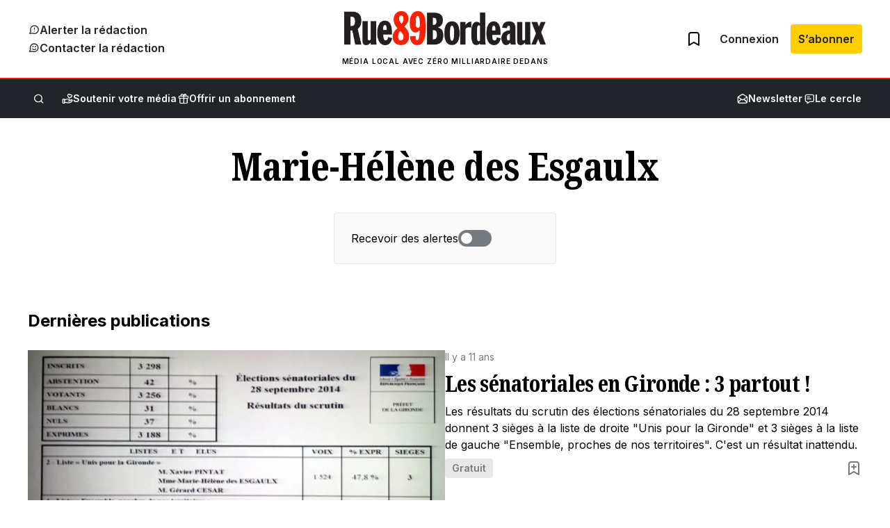

--- FILE ---
content_type: text/html; charset=utf-8
request_url: https://www.google.com/recaptcha/api2/anchor?ar=1&k=6LeDXKoUAAAAABHGC3JQ8usfHlGHPrNqh6VAHL25&co=aHR0cHM6Ly9ydWU4OWJvcmRlYXV4LmNvbTo0NDM.&hl=en&v=N67nZn4AqZkNcbeMu4prBgzg&size=invisible&anchor-ms=20000&execute-ms=30000&cb=v665n2ptipuh
body_size: 48815
content:
<!DOCTYPE HTML><html dir="ltr" lang="en"><head><meta http-equiv="Content-Type" content="text/html; charset=UTF-8">
<meta http-equiv="X-UA-Compatible" content="IE=edge">
<title>reCAPTCHA</title>
<style type="text/css">
/* cyrillic-ext */
@font-face {
  font-family: 'Roboto';
  font-style: normal;
  font-weight: 400;
  font-stretch: 100%;
  src: url(//fonts.gstatic.com/s/roboto/v48/KFO7CnqEu92Fr1ME7kSn66aGLdTylUAMa3GUBHMdazTgWw.woff2) format('woff2');
  unicode-range: U+0460-052F, U+1C80-1C8A, U+20B4, U+2DE0-2DFF, U+A640-A69F, U+FE2E-FE2F;
}
/* cyrillic */
@font-face {
  font-family: 'Roboto';
  font-style: normal;
  font-weight: 400;
  font-stretch: 100%;
  src: url(//fonts.gstatic.com/s/roboto/v48/KFO7CnqEu92Fr1ME7kSn66aGLdTylUAMa3iUBHMdazTgWw.woff2) format('woff2');
  unicode-range: U+0301, U+0400-045F, U+0490-0491, U+04B0-04B1, U+2116;
}
/* greek-ext */
@font-face {
  font-family: 'Roboto';
  font-style: normal;
  font-weight: 400;
  font-stretch: 100%;
  src: url(//fonts.gstatic.com/s/roboto/v48/KFO7CnqEu92Fr1ME7kSn66aGLdTylUAMa3CUBHMdazTgWw.woff2) format('woff2');
  unicode-range: U+1F00-1FFF;
}
/* greek */
@font-face {
  font-family: 'Roboto';
  font-style: normal;
  font-weight: 400;
  font-stretch: 100%;
  src: url(//fonts.gstatic.com/s/roboto/v48/KFO7CnqEu92Fr1ME7kSn66aGLdTylUAMa3-UBHMdazTgWw.woff2) format('woff2');
  unicode-range: U+0370-0377, U+037A-037F, U+0384-038A, U+038C, U+038E-03A1, U+03A3-03FF;
}
/* math */
@font-face {
  font-family: 'Roboto';
  font-style: normal;
  font-weight: 400;
  font-stretch: 100%;
  src: url(//fonts.gstatic.com/s/roboto/v48/KFO7CnqEu92Fr1ME7kSn66aGLdTylUAMawCUBHMdazTgWw.woff2) format('woff2');
  unicode-range: U+0302-0303, U+0305, U+0307-0308, U+0310, U+0312, U+0315, U+031A, U+0326-0327, U+032C, U+032F-0330, U+0332-0333, U+0338, U+033A, U+0346, U+034D, U+0391-03A1, U+03A3-03A9, U+03B1-03C9, U+03D1, U+03D5-03D6, U+03F0-03F1, U+03F4-03F5, U+2016-2017, U+2034-2038, U+203C, U+2040, U+2043, U+2047, U+2050, U+2057, U+205F, U+2070-2071, U+2074-208E, U+2090-209C, U+20D0-20DC, U+20E1, U+20E5-20EF, U+2100-2112, U+2114-2115, U+2117-2121, U+2123-214F, U+2190, U+2192, U+2194-21AE, U+21B0-21E5, U+21F1-21F2, U+21F4-2211, U+2213-2214, U+2216-22FF, U+2308-230B, U+2310, U+2319, U+231C-2321, U+2336-237A, U+237C, U+2395, U+239B-23B7, U+23D0, U+23DC-23E1, U+2474-2475, U+25AF, U+25B3, U+25B7, U+25BD, U+25C1, U+25CA, U+25CC, U+25FB, U+266D-266F, U+27C0-27FF, U+2900-2AFF, U+2B0E-2B11, U+2B30-2B4C, U+2BFE, U+3030, U+FF5B, U+FF5D, U+1D400-1D7FF, U+1EE00-1EEFF;
}
/* symbols */
@font-face {
  font-family: 'Roboto';
  font-style: normal;
  font-weight: 400;
  font-stretch: 100%;
  src: url(//fonts.gstatic.com/s/roboto/v48/KFO7CnqEu92Fr1ME7kSn66aGLdTylUAMaxKUBHMdazTgWw.woff2) format('woff2');
  unicode-range: U+0001-000C, U+000E-001F, U+007F-009F, U+20DD-20E0, U+20E2-20E4, U+2150-218F, U+2190, U+2192, U+2194-2199, U+21AF, U+21E6-21F0, U+21F3, U+2218-2219, U+2299, U+22C4-22C6, U+2300-243F, U+2440-244A, U+2460-24FF, U+25A0-27BF, U+2800-28FF, U+2921-2922, U+2981, U+29BF, U+29EB, U+2B00-2BFF, U+4DC0-4DFF, U+FFF9-FFFB, U+10140-1018E, U+10190-1019C, U+101A0, U+101D0-101FD, U+102E0-102FB, U+10E60-10E7E, U+1D2C0-1D2D3, U+1D2E0-1D37F, U+1F000-1F0FF, U+1F100-1F1AD, U+1F1E6-1F1FF, U+1F30D-1F30F, U+1F315, U+1F31C, U+1F31E, U+1F320-1F32C, U+1F336, U+1F378, U+1F37D, U+1F382, U+1F393-1F39F, U+1F3A7-1F3A8, U+1F3AC-1F3AF, U+1F3C2, U+1F3C4-1F3C6, U+1F3CA-1F3CE, U+1F3D4-1F3E0, U+1F3ED, U+1F3F1-1F3F3, U+1F3F5-1F3F7, U+1F408, U+1F415, U+1F41F, U+1F426, U+1F43F, U+1F441-1F442, U+1F444, U+1F446-1F449, U+1F44C-1F44E, U+1F453, U+1F46A, U+1F47D, U+1F4A3, U+1F4B0, U+1F4B3, U+1F4B9, U+1F4BB, U+1F4BF, U+1F4C8-1F4CB, U+1F4D6, U+1F4DA, U+1F4DF, U+1F4E3-1F4E6, U+1F4EA-1F4ED, U+1F4F7, U+1F4F9-1F4FB, U+1F4FD-1F4FE, U+1F503, U+1F507-1F50B, U+1F50D, U+1F512-1F513, U+1F53E-1F54A, U+1F54F-1F5FA, U+1F610, U+1F650-1F67F, U+1F687, U+1F68D, U+1F691, U+1F694, U+1F698, U+1F6AD, U+1F6B2, U+1F6B9-1F6BA, U+1F6BC, U+1F6C6-1F6CF, U+1F6D3-1F6D7, U+1F6E0-1F6EA, U+1F6F0-1F6F3, U+1F6F7-1F6FC, U+1F700-1F7FF, U+1F800-1F80B, U+1F810-1F847, U+1F850-1F859, U+1F860-1F887, U+1F890-1F8AD, U+1F8B0-1F8BB, U+1F8C0-1F8C1, U+1F900-1F90B, U+1F93B, U+1F946, U+1F984, U+1F996, U+1F9E9, U+1FA00-1FA6F, U+1FA70-1FA7C, U+1FA80-1FA89, U+1FA8F-1FAC6, U+1FACE-1FADC, U+1FADF-1FAE9, U+1FAF0-1FAF8, U+1FB00-1FBFF;
}
/* vietnamese */
@font-face {
  font-family: 'Roboto';
  font-style: normal;
  font-weight: 400;
  font-stretch: 100%;
  src: url(//fonts.gstatic.com/s/roboto/v48/KFO7CnqEu92Fr1ME7kSn66aGLdTylUAMa3OUBHMdazTgWw.woff2) format('woff2');
  unicode-range: U+0102-0103, U+0110-0111, U+0128-0129, U+0168-0169, U+01A0-01A1, U+01AF-01B0, U+0300-0301, U+0303-0304, U+0308-0309, U+0323, U+0329, U+1EA0-1EF9, U+20AB;
}
/* latin-ext */
@font-face {
  font-family: 'Roboto';
  font-style: normal;
  font-weight: 400;
  font-stretch: 100%;
  src: url(//fonts.gstatic.com/s/roboto/v48/KFO7CnqEu92Fr1ME7kSn66aGLdTylUAMa3KUBHMdazTgWw.woff2) format('woff2');
  unicode-range: U+0100-02BA, U+02BD-02C5, U+02C7-02CC, U+02CE-02D7, U+02DD-02FF, U+0304, U+0308, U+0329, U+1D00-1DBF, U+1E00-1E9F, U+1EF2-1EFF, U+2020, U+20A0-20AB, U+20AD-20C0, U+2113, U+2C60-2C7F, U+A720-A7FF;
}
/* latin */
@font-face {
  font-family: 'Roboto';
  font-style: normal;
  font-weight: 400;
  font-stretch: 100%;
  src: url(//fonts.gstatic.com/s/roboto/v48/KFO7CnqEu92Fr1ME7kSn66aGLdTylUAMa3yUBHMdazQ.woff2) format('woff2');
  unicode-range: U+0000-00FF, U+0131, U+0152-0153, U+02BB-02BC, U+02C6, U+02DA, U+02DC, U+0304, U+0308, U+0329, U+2000-206F, U+20AC, U+2122, U+2191, U+2193, U+2212, U+2215, U+FEFF, U+FFFD;
}
/* cyrillic-ext */
@font-face {
  font-family: 'Roboto';
  font-style: normal;
  font-weight: 500;
  font-stretch: 100%;
  src: url(//fonts.gstatic.com/s/roboto/v48/KFO7CnqEu92Fr1ME7kSn66aGLdTylUAMa3GUBHMdazTgWw.woff2) format('woff2');
  unicode-range: U+0460-052F, U+1C80-1C8A, U+20B4, U+2DE0-2DFF, U+A640-A69F, U+FE2E-FE2F;
}
/* cyrillic */
@font-face {
  font-family: 'Roboto';
  font-style: normal;
  font-weight: 500;
  font-stretch: 100%;
  src: url(//fonts.gstatic.com/s/roboto/v48/KFO7CnqEu92Fr1ME7kSn66aGLdTylUAMa3iUBHMdazTgWw.woff2) format('woff2');
  unicode-range: U+0301, U+0400-045F, U+0490-0491, U+04B0-04B1, U+2116;
}
/* greek-ext */
@font-face {
  font-family: 'Roboto';
  font-style: normal;
  font-weight: 500;
  font-stretch: 100%;
  src: url(//fonts.gstatic.com/s/roboto/v48/KFO7CnqEu92Fr1ME7kSn66aGLdTylUAMa3CUBHMdazTgWw.woff2) format('woff2');
  unicode-range: U+1F00-1FFF;
}
/* greek */
@font-face {
  font-family: 'Roboto';
  font-style: normal;
  font-weight: 500;
  font-stretch: 100%;
  src: url(//fonts.gstatic.com/s/roboto/v48/KFO7CnqEu92Fr1ME7kSn66aGLdTylUAMa3-UBHMdazTgWw.woff2) format('woff2');
  unicode-range: U+0370-0377, U+037A-037F, U+0384-038A, U+038C, U+038E-03A1, U+03A3-03FF;
}
/* math */
@font-face {
  font-family: 'Roboto';
  font-style: normal;
  font-weight: 500;
  font-stretch: 100%;
  src: url(//fonts.gstatic.com/s/roboto/v48/KFO7CnqEu92Fr1ME7kSn66aGLdTylUAMawCUBHMdazTgWw.woff2) format('woff2');
  unicode-range: U+0302-0303, U+0305, U+0307-0308, U+0310, U+0312, U+0315, U+031A, U+0326-0327, U+032C, U+032F-0330, U+0332-0333, U+0338, U+033A, U+0346, U+034D, U+0391-03A1, U+03A3-03A9, U+03B1-03C9, U+03D1, U+03D5-03D6, U+03F0-03F1, U+03F4-03F5, U+2016-2017, U+2034-2038, U+203C, U+2040, U+2043, U+2047, U+2050, U+2057, U+205F, U+2070-2071, U+2074-208E, U+2090-209C, U+20D0-20DC, U+20E1, U+20E5-20EF, U+2100-2112, U+2114-2115, U+2117-2121, U+2123-214F, U+2190, U+2192, U+2194-21AE, U+21B0-21E5, U+21F1-21F2, U+21F4-2211, U+2213-2214, U+2216-22FF, U+2308-230B, U+2310, U+2319, U+231C-2321, U+2336-237A, U+237C, U+2395, U+239B-23B7, U+23D0, U+23DC-23E1, U+2474-2475, U+25AF, U+25B3, U+25B7, U+25BD, U+25C1, U+25CA, U+25CC, U+25FB, U+266D-266F, U+27C0-27FF, U+2900-2AFF, U+2B0E-2B11, U+2B30-2B4C, U+2BFE, U+3030, U+FF5B, U+FF5D, U+1D400-1D7FF, U+1EE00-1EEFF;
}
/* symbols */
@font-face {
  font-family: 'Roboto';
  font-style: normal;
  font-weight: 500;
  font-stretch: 100%;
  src: url(//fonts.gstatic.com/s/roboto/v48/KFO7CnqEu92Fr1ME7kSn66aGLdTylUAMaxKUBHMdazTgWw.woff2) format('woff2');
  unicode-range: U+0001-000C, U+000E-001F, U+007F-009F, U+20DD-20E0, U+20E2-20E4, U+2150-218F, U+2190, U+2192, U+2194-2199, U+21AF, U+21E6-21F0, U+21F3, U+2218-2219, U+2299, U+22C4-22C6, U+2300-243F, U+2440-244A, U+2460-24FF, U+25A0-27BF, U+2800-28FF, U+2921-2922, U+2981, U+29BF, U+29EB, U+2B00-2BFF, U+4DC0-4DFF, U+FFF9-FFFB, U+10140-1018E, U+10190-1019C, U+101A0, U+101D0-101FD, U+102E0-102FB, U+10E60-10E7E, U+1D2C0-1D2D3, U+1D2E0-1D37F, U+1F000-1F0FF, U+1F100-1F1AD, U+1F1E6-1F1FF, U+1F30D-1F30F, U+1F315, U+1F31C, U+1F31E, U+1F320-1F32C, U+1F336, U+1F378, U+1F37D, U+1F382, U+1F393-1F39F, U+1F3A7-1F3A8, U+1F3AC-1F3AF, U+1F3C2, U+1F3C4-1F3C6, U+1F3CA-1F3CE, U+1F3D4-1F3E0, U+1F3ED, U+1F3F1-1F3F3, U+1F3F5-1F3F7, U+1F408, U+1F415, U+1F41F, U+1F426, U+1F43F, U+1F441-1F442, U+1F444, U+1F446-1F449, U+1F44C-1F44E, U+1F453, U+1F46A, U+1F47D, U+1F4A3, U+1F4B0, U+1F4B3, U+1F4B9, U+1F4BB, U+1F4BF, U+1F4C8-1F4CB, U+1F4D6, U+1F4DA, U+1F4DF, U+1F4E3-1F4E6, U+1F4EA-1F4ED, U+1F4F7, U+1F4F9-1F4FB, U+1F4FD-1F4FE, U+1F503, U+1F507-1F50B, U+1F50D, U+1F512-1F513, U+1F53E-1F54A, U+1F54F-1F5FA, U+1F610, U+1F650-1F67F, U+1F687, U+1F68D, U+1F691, U+1F694, U+1F698, U+1F6AD, U+1F6B2, U+1F6B9-1F6BA, U+1F6BC, U+1F6C6-1F6CF, U+1F6D3-1F6D7, U+1F6E0-1F6EA, U+1F6F0-1F6F3, U+1F6F7-1F6FC, U+1F700-1F7FF, U+1F800-1F80B, U+1F810-1F847, U+1F850-1F859, U+1F860-1F887, U+1F890-1F8AD, U+1F8B0-1F8BB, U+1F8C0-1F8C1, U+1F900-1F90B, U+1F93B, U+1F946, U+1F984, U+1F996, U+1F9E9, U+1FA00-1FA6F, U+1FA70-1FA7C, U+1FA80-1FA89, U+1FA8F-1FAC6, U+1FACE-1FADC, U+1FADF-1FAE9, U+1FAF0-1FAF8, U+1FB00-1FBFF;
}
/* vietnamese */
@font-face {
  font-family: 'Roboto';
  font-style: normal;
  font-weight: 500;
  font-stretch: 100%;
  src: url(//fonts.gstatic.com/s/roboto/v48/KFO7CnqEu92Fr1ME7kSn66aGLdTylUAMa3OUBHMdazTgWw.woff2) format('woff2');
  unicode-range: U+0102-0103, U+0110-0111, U+0128-0129, U+0168-0169, U+01A0-01A1, U+01AF-01B0, U+0300-0301, U+0303-0304, U+0308-0309, U+0323, U+0329, U+1EA0-1EF9, U+20AB;
}
/* latin-ext */
@font-face {
  font-family: 'Roboto';
  font-style: normal;
  font-weight: 500;
  font-stretch: 100%;
  src: url(//fonts.gstatic.com/s/roboto/v48/KFO7CnqEu92Fr1ME7kSn66aGLdTylUAMa3KUBHMdazTgWw.woff2) format('woff2');
  unicode-range: U+0100-02BA, U+02BD-02C5, U+02C7-02CC, U+02CE-02D7, U+02DD-02FF, U+0304, U+0308, U+0329, U+1D00-1DBF, U+1E00-1E9F, U+1EF2-1EFF, U+2020, U+20A0-20AB, U+20AD-20C0, U+2113, U+2C60-2C7F, U+A720-A7FF;
}
/* latin */
@font-face {
  font-family: 'Roboto';
  font-style: normal;
  font-weight: 500;
  font-stretch: 100%;
  src: url(//fonts.gstatic.com/s/roboto/v48/KFO7CnqEu92Fr1ME7kSn66aGLdTylUAMa3yUBHMdazQ.woff2) format('woff2');
  unicode-range: U+0000-00FF, U+0131, U+0152-0153, U+02BB-02BC, U+02C6, U+02DA, U+02DC, U+0304, U+0308, U+0329, U+2000-206F, U+20AC, U+2122, U+2191, U+2193, U+2212, U+2215, U+FEFF, U+FFFD;
}
/* cyrillic-ext */
@font-face {
  font-family: 'Roboto';
  font-style: normal;
  font-weight: 900;
  font-stretch: 100%;
  src: url(//fonts.gstatic.com/s/roboto/v48/KFO7CnqEu92Fr1ME7kSn66aGLdTylUAMa3GUBHMdazTgWw.woff2) format('woff2');
  unicode-range: U+0460-052F, U+1C80-1C8A, U+20B4, U+2DE0-2DFF, U+A640-A69F, U+FE2E-FE2F;
}
/* cyrillic */
@font-face {
  font-family: 'Roboto';
  font-style: normal;
  font-weight: 900;
  font-stretch: 100%;
  src: url(//fonts.gstatic.com/s/roboto/v48/KFO7CnqEu92Fr1ME7kSn66aGLdTylUAMa3iUBHMdazTgWw.woff2) format('woff2');
  unicode-range: U+0301, U+0400-045F, U+0490-0491, U+04B0-04B1, U+2116;
}
/* greek-ext */
@font-face {
  font-family: 'Roboto';
  font-style: normal;
  font-weight: 900;
  font-stretch: 100%;
  src: url(//fonts.gstatic.com/s/roboto/v48/KFO7CnqEu92Fr1ME7kSn66aGLdTylUAMa3CUBHMdazTgWw.woff2) format('woff2');
  unicode-range: U+1F00-1FFF;
}
/* greek */
@font-face {
  font-family: 'Roboto';
  font-style: normal;
  font-weight: 900;
  font-stretch: 100%;
  src: url(//fonts.gstatic.com/s/roboto/v48/KFO7CnqEu92Fr1ME7kSn66aGLdTylUAMa3-UBHMdazTgWw.woff2) format('woff2');
  unicode-range: U+0370-0377, U+037A-037F, U+0384-038A, U+038C, U+038E-03A1, U+03A3-03FF;
}
/* math */
@font-face {
  font-family: 'Roboto';
  font-style: normal;
  font-weight: 900;
  font-stretch: 100%;
  src: url(//fonts.gstatic.com/s/roboto/v48/KFO7CnqEu92Fr1ME7kSn66aGLdTylUAMawCUBHMdazTgWw.woff2) format('woff2');
  unicode-range: U+0302-0303, U+0305, U+0307-0308, U+0310, U+0312, U+0315, U+031A, U+0326-0327, U+032C, U+032F-0330, U+0332-0333, U+0338, U+033A, U+0346, U+034D, U+0391-03A1, U+03A3-03A9, U+03B1-03C9, U+03D1, U+03D5-03D6, U+03F0-03F1, U+03F4-03F5, U+2016-2017, U+2034-2038, U+203C, U+2040, U+2043, U+2047, U+2050, U+2057, U+205F, U+2070-2071, U+2074-208E, U+2090-209C, U+20D0-20DC, U+20E1, U+20E5-20EF, U+2100-2112, U+2114-2115, U+2117-2121, U+2123-214F, U+2190, U+2192, U+2194-21AE, U+21B0-21E5, U+21F1-21F2, U+21F4-2211, U+2213-2214, U+2216-22FF, U+2308-230B, U+2310, U+2319, U+231C-2321, U+2336-237A, U+237C, U+2395, U+239B-23B7, U+23D0, U+23DC-23E1, U+2474-2475, U+25AF, U+25B3, U+25B7, U+25BD, U+25C1, U+25CA, U+25CC, U+25FB, U+266D-266F, U+27C0-27FF, U+2900-2AFF, U+2B0E-2B11, U+2B30-2B4C, U+2BFE, U+3030, U+FF5B, U+FF5D, U+1D400-1D7FF, U+1EE00-1EEFF;
}
/* symbols */
@font-face {
  font-family: 'Roboto';
  font-style: normal;
  font-weight: 900;
  font-stretch: 100%;
  src: url(//fonts.gstatic.com/s/roboto/v48/KFO7CnqEu92Fr1ME7kSn66aGLdTylUAMaxKUBHMdazTgWw.woff2) format('woff2');
  unicode-range: U+0001-000C, U+000E-001F, U+007F-009F, U+20DD-20E0, U+20E2-20E4, U+2150-218F, U+2190, U+2192, U+2194-2199, U+21AF, U+21E6-21F0, U+21F3, U+2218-2219, U+2299, U+22C4-22C6, U+2300-243F, U+2440-244A, U+2460-24FF, U+25A0-27BF, U+2800-28FF, U+2921-2922, U+2981, U+29BF, U+29EB, U+2B00-2BFF, U+4DC0-4DFF, U+FFF9-FFFB, U+10140-1018E, U+10190-1019C, U+101A0, U+101D0-101FD, U+102E0-102FB, U+10E60-10E7E, U+1D2C0-1D2D3, U+1D2E0-1D37F, U+1F000-1F0FF, U+1F100-1F1AD, U+1F1E6-1F1FF, U+1F30D-1F30F, U+1F315, U+1F31C, U+1F31E, U+1F320-1F32C, U+1F336, U+1F378, U+1F37D, U+1F382, U+1F393-1F39F, U+1F3A7-1F3A8, U+1F3AC-1F3AF, U+1F3C2, U+1F3C4-1F3C6, U+1F3CA-1F3CE, U+1F3D4-1F3E0, U+1F3ED, U+1F3F1-1F3F3, U+1F3F5-1F3F7, U+1F408, U+1F415, U+1F41F, U+1F426, U+1F43F, U+1F441-1F442, U+1F444, U+1F446-1F449, U+1F44C-1F44E, U+1F453, U+1F46A, U+1F47D, U+1F4A3, U+1F4B0, U+1F4B3, U+1F4B9, U+1F4BB, U+1F4BF, U+1F4C8-1F4CB, U+1F4D6, U+1F4DA, U+1F4DF, U+1F4E3-1F4E6, U+1F4EA-1F4ED, U+1F4F7, U+1F4F9-1F4FB, U+1F4FD-1F4FE, U+1F503, U+1F507-1F50B, U+1F50D, U+1F512-1F513, U+1F53E-1F54A, U+1F54F-1F5FA, U+1F610, U+1F650-1F67F, U+1F687, U+1F68D, U+1F691, U+1F694, U+1F698, U+1F6AD, U+1F6B2, U+1F6B9-1F6BA, U+1F6BC, U+1F6C6-1F6CF, U+1F6D3-1F6D7, U+1F6E0-1F6EA, U+1F6F0-1F6F3, U+1F6F7-1F6FC, U+1F700-1F7FF, U+1F800-1F80B, U+1F810-1F847, U+1F850-1F859, U+1F860-1F887, U+1F890-1F8AD, U+1F8B0-1F8BB, U+1F8C0-1F8C1, U+1F900-1F90B, U+1F93B, U+1F946, U+1F984, U+1F996, U+1F9E9, U+1FA00-1FA6F, U+1FA70-1FA7C, U+1FA80-1FA89, U+1FA8F-1FAC6, U+1FACE-1FADC, U+1FADF-1FAE9, U+1FAF0-1FAF8, U+1FB00-1FBFF;
}
/* vietnamese */
@font-face {
  font-family: 'Roboto';
  font-style: normal;
  font-weight: 900;
  font-stretch: 100%;
  src: url(//fonts.gstatic.com/s/roboto/v48/KFO7CnqEu92Fr1ME7kSn66aGLdTylUAMa3OUBHMdazTgWw.woff2) format('woff2');
  unicode-range: U+0102-0103, U+0110-0111, U+0128-0129, U+0168-0169, U+01A0-01A1, U+01AF-01B0, U+0300-0301, U+0303-0304, U+0308-0309, U+0323, U+0329, U+1EA0-1EF9, U+20AB;
}
/* latin-ext */
@font-face {
  font-family: 'Roboto';
  font-style: normal;
  font-weight: 900;
  font-stretch: 100%;
  src: url(//fonts.gstatic.com/s/roboto/v48/KFO7CnqEu92Fr1ME7kSn66aGLdTylUAMa3KUBHMdazTgWw.woff2) format('woff2');
  unicode-range: U+0100-02BA, U+02BD-02C5, U+02C7-02CC, U+02CE-02D7, U+02DD-02FF, U+0304, U+0308, U+0329, U+1D00-1DBF, U+1E00-1E9F, U+1EF2-1EFF, U+2020, U+20A0-20AB, U+20AD-20C0, U+2113, U+2C60-2C7F, U+A720-A7FF;
}
/* latin */
@font-face {
  font-family: 'Roboto';
  font-style: normal;
  font-weight: 900;
  font-stretch: 100%;
  src: url(//fonts.gstatic.com/s/roboto/v48/KFO7CnqEu92Fr1ME7kSn66aGLdTylUAMa3yUBHMdazQ.woff2) format('woff2');
  unicode-range: U+0000-00FF, U+0131, U+0152-0153, U+02BB-02BC, U+02C6, U+02DA, U+02DC, U+0304, U+0308, U+0329, U+2000-206F, U+20AC, U+2122, U+2191, U+2193, U+2212, U+2215, U+FEFF, U+FFFD;
}

</style>
<link rel="stylesheet" type="text/css" href="https://www.gstatic.com/recaptcha/releases/N67nZn4AqZkNcbeMu4prBgzg/styles__ltr.css">
<script nonce="TMxnkltUigoslBBokALw0g" type="text/javascript">window['__recaptcha_api'] = 'https://www.google.com/recaptcha/api2/';</script>
<script type="text/javascript" src="https://www.gstatic.com/recaptcha/releases/N67nZn4AqZkNcbeMu4prBgzg/recaptcha__en.js" nonce="TMxnkltUigoslBBokALw0g">
      
    </script></head>
<body><div id="rc-anchor-alert" class="rc-anchor-alert"></div>
<input type="hidden" id="recaptcha-token" value="[base64]">
<script type="text/javascript" nonce="TMxnkltUigoslBBokALw0g">
      recaptcha.anchor.Main.init("[\x22ainput\x22,[\x22bgdata\x22,\x22\x22,\[base64]/[base64]/[base64]/bmV3IHJbeF0oY1swXSk6RT09Mj9uZXcgclt4XShjWzBdLGNbMV0pOkU9PTM/bmV3IHJbeF0oY1swXSxjWzFdLGNbMl0pOkU9PTQ/[base64]/[base64]/[base64]/[base64]/[base64]/[base64]/[base64]/[base64]\x22,\[base64]\x22,\[base64]/S28qw7J5wqxEYsOQG3nCp2vDn8O3wqzChh9Fw7fDrcKTw4jCgsOzbsOxV2zCi8Kawr3CncOYw5Z6wrnCnSskX1F9w6DDicKiLCEQCMKpw5xVaEnCiMOHDk7Cl3hXwrEWwpl4w5J8LBc+w6vDqMKgQhjDrAw+wqrCrA19aMKQw6bCiMKJw5J/w4tPQsOfJn7CrSTDgnU5DsKPwqUDw5jDlQhYw7ZjbsK7w6LCrsKDGDrDrFJywonCundUwq5nTUnDvijCosKMw4fCk2/[base64]/CjMKnwqgQwpTCmHHChjxUa2tMe1TDkUnDmcO+R8OAw5jCiMKgwrXCssOWwoV7ZkwLMio7WHcMY8OEwoHCoQ/[base64]/G3TCpMKpWlPCrcK1d8KPdcO1wqVTacKOdnIDw4HDnkrDjgw+w78PRTtIw6tjwrnDmE/DmQ8oFEVIw7vDu8KDw4wbwoc2AsKOwqMvwrfCk8O2w7vDuhbDgsOIw6fCpFICPhXCrcOSw55pbMO7w5F5w7PCsSZew7Vda1d/OMONwp9LwoDCtcKkw4pufMKfOcObT8K5InxKw7QXw4/CrcORw6vCoXvCnlxoQ3Aow4rCrB8Jw691J8KbwqBWXMOIOSdKeFAJV8Onwo/CohomGcK/[base64]/[base64]/Dj2nCs8KyRsKAw4/[base64]/[base64]/[base64]/DgE8mCR7DjcORa2lDTsKYGlbDhcKyBMKDXw3DmlU4w7zDr8OeMsOvwr3Dmw7Cn8KKRmXCn2Fhw5VGwolYwrVQW8OcJXctaBQ0w7QoMjzDncKOYcOxwp/[base64]/ClsO5wpjCqsOIwrjCsWJRw5nDpB5mwrgmXhvCqsOWKzFEXyElM8KcSsOmLVN/[base64]/w4wDEgLDlGTCtcONHDbDrcOmwo/CrDLDqiBOch0OH3LCqETCu8KEZT1vwpnDlMKFcToAB8OeKlIOwo1lw5xwI8KVw5PCnxcgw5ILB2bDhTDDusO2w5JXGcOCRsOCwoo+Qw/[base64]/CkcOmEiPCrn5wKcK5woTDj8KIwpwgw4E+DcOnwqoLA8KmYcO/w5nDgjUQwrjDp8OzV8KEwr9DWm5Pwrd+w7/[base64]/Cr3PCqVRmwod7w77Ch8O7ZTZPC3t/TsO5csKId8OGw4PCq8KHwrI3wr8NfXTCgMKCCjUZwprDhsKCVAwJXcK5KFzCp2kuwp8fN8ODw5QWwr91FVpzJTQXw4YrFcK/w5jDqHARXzTCvMK5QGLClsOUw5VSGSlwR3XDjHPDtMK6w4PDjMKqMcOOw4xYw7rCuMOIOsODWsKxGkM2wqhyc8OjwphXw6nCsHbCgcKDKMK1wqXCq2fDoEDCs8KBZV92wrwAU3rCiE/CnTzCp8KwAgB8wpzCpmfDqMOEw7XDtcKmKGEpTMODw5DCownDr8KHBT1cw6Iow5/Dm1HDmgRlFsOFw4rCscOtHBnDh8OYbGnDqcO1YQ3CisOtSV/Cs08UFMOud8Kaw4HDkcKbwrDCsArDkcOcwrAMBsK/woJkwqLCuFDCmRTDqcKJNiPCuDzCqsO9cE3DtsKjw7jCpV5CfsO2ZBTDh8KNRcKNIMK+w582wrNbwovCs8KlwqjCp8KQwo4iwqfCm8OZw6vDsy3DmEd3JApTdmREw5sHP8Otwqwkwr/[base64]/wp8cVcOWwpp2EgoDwp5Yw5PCm8OgFMO4wrjDisOTw4DCt8Kwf00bSjvCpScnb8O5wrPDpR3DpQ/Dvj/CmcOJwoskfCPDjVXDlMKUYcOYw7sWw7UQw5jCrMOGwphPXCbCtT1vXA4mwoHDuMKTKMOXw4nCpiBvw7YQERPDiMOhb8OlNMKIUsKMw73Cg3BVw77Cg8KRwrFNwr/[base64]/CrAVWw6PCt3PDmBPDu8OVw5rDr0Qhw4PDj8KHwqfCmFDDpMK0w5vDrsO8W8K2NyE7FMODRmJ9Engnw41Rw7PCqy3CjWXDsMOtOTzDnS/[base64]/[base64]/HsObQl4EeMO4HibCgMOQWMKFIMKYJ1fCigzCicK4MVw7FBJZwoRhdxcywqvDgx3Dp2LDjxXCoVheHMOoQCoHwpMvwoTDs8OrwpXCn8K9EC9Nw7fDviwJw5oJSBl9VTvCpETCmmbCk8OHwq4lwoTDvMOdw7xLDhcmCMOQw7/CjRjDimbCusKEKsKgwozCkVjCosOiAsKBwpNJLxgjIMOew6MWdjTCqMOOUcKFwobDmzc4fhvCkx8BwpRCw77DjxbCgn47woDDl8Ovw7Yiw63CpEYxecO9ZX5Ewrl9LsOldQ/CrcKZPVPDulhjwplPbsKcD8OSw6tidMKAc2LDqX5WwqQrwrJ3SAgcTcO9RcKBwpNFZsOfHsO8XGh2wqzDtEPCkMKJwpx9cX0vbUwpw6zDscKrw4/CsMK2DzzDrEF3N8K2w4AOVsOrw4TCiTAew5rCmsKCGCB3wo0yVsO0NcKxwpcJEkjDmkh6R8OMWhTCi8KnKcKDYGfCgyzDpsO2JFAZw44GwrzCkCrCiB3CoDLCnMOewrfCqMKZNcOkw7NZKcKqw6c9woxDRcOBDh/[base64]/wp5bOMOMwo/[base64]/CoAwCwr3DnR/Ds0rCvcKbQ8OVwqd+wq3CiE7CiGPDuMK7FS7DusOLRsKWw5rDpHhtO2jCkcOWen3CpHZ/w6zCp8K2UUbDuMOEwoIuwrs2PMO/CMKEYjHCpGnCkh0lw7lCflXCkcKMw5zDm8OCwqPCocOjw6d2wpwiwq/CkMKNwrPCucKqwpE2w5PCtD/CoVInw47DsMO3wq/DjMKuwrHChcOuTUrDj8K8aVNVGMOudcO/[base64]/Cm8OcwrtkX17CnD7Cu8KuwrfDvzs9WSZbwpRrD8KIw7w5ccO4woFow6FMTcO/GxdkwrfDjMKDMsOXwrJPTzDCrizCrybCnF8CQRHChXzDosOmbUUow7Q7wqbCv2YuGmYyFcKiFQvDg8OzWcOnw5JxS8Ofwo82w5vDk8OUw5Faw7k7w7Y0esKxw4Y0F2TDmhVfwog3w77ChcOeZDQ0UMKVSyXDjWvCpQZqKGQywrZCwq/[base64]/Cqns9asKgw53DicK2wpnDncKFw6ZAw7lyw57DkMKeRsKIwonCkk7Cp8KlZl3DhsOxwrMcIBjCucKkLsOsN8KZw7vCusKyYRLDvnXCuMKFw7IUwq1xwpFUcV8DABVzwrzCsE/DukFCYCxow6Abe14jDsK+ZFcNw4ASPBgKwpMpLcK/c8K9fzXDuDvDnsKVw6/DlV/Cu8OhEw8rB3/CgMOkw7jDqMKlHsOrLcKDwrPCsQHCoMOHXw/CjsO/MsORwqfDj8OjfwPCmw7DjHjDvMO5VMO6c8OZWMOqwpYtBsOowq/ChcOcWjXCiXQvwrXCi2EKwqRhw77Cv8K1w4ctccOIwpzDnE3DqWjDp8KCNBl2d8Ovw7/DkMKYGUhGw4zCjMOMwphlMcOcwrfDvlZiw5fDmQtowrTDlywYwrRXGsKdw6wlw4VYb8OvfmDCtipcWsKIworClMOtw6nCl8Opw7BFTSvDnMOewrfCnGoUesOcw41RQ8Ocw6gaZcOxw6fDsVVMw4J1worCuS1lccOOwr/Dj8OdKMKNwqbDkcO5acOswqnDhClPBDVdCibCucO9w4RlKMOfKh1Mw4/DlU/DlSvDlGksQsKAw6g9W8KLwqwvwqnDisOSLX7Di8K7eXnCmlXClcONJ8OMw5DCrXANwonCncOVw7fDhsKqwp3CnFgbOcO+PXExwqnDrcKiwq3DrMOPwqbDtcKKwpsPwppHSsK0w73CoR0AV3M9w4Q1esKWw4/ChMOZwql3wqXCm8KTSsOOwrjDsMO7YybDl8Kdwq48w49qw75UYFIdwqljHkoXe8KmNF/[base64]/[base64]/Dok/[base64]/DtHbDnMOowoIdwpTCijF/[base64]/DqWjCp8O/W8Ovwo4Hw7RWw5JsUFLCvVxKCmh7R33CgHDCrMKNwrs9wp/DlcOWf8KFwoEaw7bDmATDvAvDgXUvRl14WsODN2sjwrXCsEtID8OLw6pnQnXDqVlpw6ATw6ZDNiXDsREOw4DDlMK6wq15DcKvwpwWaAPDiHd/CV8BwpPDqMKUWl81w5PDs8K0woTCq8OgAMKYw6XDn8KVw6p8w6LCkMO3w4c0wrPCqsOuw6TDuzFJw7LCqhjDisKSKXvCsR7Cmz/CtThaJcKQOhHDlzt3w41Gw698wofDhkcLwo5wwprDhcKiw7ZLwpjDs8KOEDJpOMKpecOcOcKOwoPCumnCuivChiYdwqzCql/[base64]/CmsKrDxJpXFzCp8Ktw6LCmybDkz/[base64]/CmXjDucO6VXY4YUo9dlDCgA3DqcKcQ8KeBMO5E27Dn2d1SQ41RcOAw4onwq/DuC4XW3ZvSsKAwrlbHF1maRVmw4l6wqMBDid2IsKow71TwoMua2Z/[base64]/[base64]/DjcKMwqdzSV5HHcK/fsK2wpMZYsOmOcOMBsOaw6TDmHnCiF3DicKSwozCmMKgwr5weMKrwqvDuR1fGjPCpHsxw5k8w5YtwrjCkQrDr8O4w43DunF0wqXCvMOsGiHCkcKQwoxbwrrCrG93w4liwokBw7dnw5fDq8Oea8OCw74fwqJfJsKUAMO5Vy7CpVXDgMO1QsK9e8K/wrd9w5VhUcOPw7ghwrJ4w5ExOsKyw5rClMOZAHItw75BwqLDocOSE8Oaw6fCn8KswrFawqvCkcK3wrHDisOcBVUuwrtowrsYKBYfw7lCAsKOOsO1w5QhwqcAwrfDrcKXwrl/AsKswpPCiMKKIWjDu8KeZBFswoNYPGHCg8OAPcOxwrHDosO6w5TDsCgEw67CkcKHwoA2w4jCoD7ChcOowrLCpsKzwqw2NRrCvypcQsOieMKSesKNGMOWRMOuw5JiXgjCvMKOUMOHGA1LF8Kpw4o+w4/ChcKUwpIQw5bDl8Olw53Dmm9MSXxgFDRXLxPDgcOfw7DCqsOydgIAFUjCsMKIDFJ/w5hHfE5Ow5cdcxQLNcKHw4fDtRYOdsOoN8OifsK2w7Bnw4bDiy5Xw6DDgMODeMKoO8K5KMOhwo4ERj/Cn1TDmsK5QcOlMATDmXwTKjlgw4otw6rDjsKiw69kV8O6wqVlwpnCuBtRw43DmCnDu8KXO1xBwoFWNltFw5jDlX3DtcKuJcKVXgsNYsONwpPCrgPCn8KqXsKNwqbCmA/Do0oILMK3LkDDkcK1wos6w7zDrGLDonEnw6AianfDgsOGK8OVw6HDqBNHTAdwasKQWMKOcRfCt8OjQMKpw4JyA8K0wp9SasKvwrEtRVXDgcOmw4rCicO5w7kIaylywpTDmFI8dHzCmSF5wrBxwobDsm9bwqM1QQpaw6ZnwpfDm8K8woHDgC9qwoktFsKLwqYIKMKqw6/DusKmOsKAw5AsC1EMw4HCpcOyMTDCnMKnw4wNw4/DpHAuw7dFQ8KrwoPCkcKFHcOFRynCplZEd2bDkcK+D0LCmhfCucO8w7zDosOLw6dMQyjCgEfChnIhw7l4Y8KPKcKYJUHCrMKlw50ow7VqWk7DsEDDuMKUSCRwKV88KlnDh8KxwoYpwonCt8K5wqZzDhkwbFwoR8KmFMOkw7UqbMKow4g+wpBnw5/CnArDlhzCocKgZ0d/w6XCgSELw4bCgcKmwo8YwrBMS8OzwoAJIMKgw44iwo7DsMOwTsKyw4vDvsOOGcKbDsKaCMOiP3PDqS/DvjgSw5rCsCgFU1XCm8KVH8Opwpo4w60WKsK8wqrDp8K3P1/CkShgw6jDqATDmx8AwrFew7TCt1w7SyIZw4fDl2lkwrDDvcO5w7ciwr1Kw47CuMK6TDAjESLDiixUXMOJe8O3V0/Dj8O0fH5owoPDlcORw6vChCfDmsKYfGMTwpBywo7CoknDkcKiw5bCuMKbwpbCvcKzwpdKS8KIDlJjwpwHflFsw5wcwprCpsOsw4FGJcKRIcO2LMKWQknCpkXDu0Amw5bCpcOteiofXGTDiyc+ImPCvMKtaVLDnSfDsEzCvkUjw4FRcz/[base64]/DgDd/w6/[base64]/Drl7CsSvDgsOEwqtGwpxQw5XCpcOcw57Dl2psw4VLCcKMwoPDl8Kvw5fChRxne8KDWMKRw6Y0IVzDmsOHwolMH8K5esOSGQ/DocKew6puNk9IZC7CmgnDpMKzJDLDqUQyw67ClCfDtzPCksK2SG7CvH/DqcOqGEw7wqsIw44tTsOgSmJ5wqXClELCmMK5F1DCv1rCpy9uwrfDjkHDk8O9woLCqAF8TMO/ecKOw7RPaMKxw6USf8K6wq3Cg1JUQCMdBm/Dkzh5woxaRXEXUjsww4w3wp/DrhorAcOoaxTDoRvClFPDi8Krb8Kzw4pdW3oqw6MNH30/UcObTVcDwqrDhxZVwqxRQcKwIQ1+UsKQw4XDusOQwrfDscOTacOmwrEHRsKow4LDucO1wqTDrkcJfDfDrlspwoDCknrDmWoJwoAKEsOew6LCjcKEw4LDlsO3FyfCnX4Zw4vCrsODFcOrwqogw6TDih7DiAPDhQTCrFxLTcOaSwXDnXN0w6/DjjoWwqlswoEeE1nDkMOaJ8Kxc8K5dMO5bMOQbMO2GgRDO8Kac8OJEkN0wqvDmVDCrkbCrgfCp3bDnm1Ww7AFLMOycSIPwp/[base64]/VTcjwpnCr8K5PcOGaRPCoMKCw5zCg8KPw5HDvj1kwqJLehhxw4NJFmcKHFXDp8OACUPCsGPCq0jCn8OFJ0XCtcKAMxDCtCHChFl2csOOwqPCl1HDvgE/[base64]/DgcKILhldw7wiwpPDoWNew48WWUPClwBtw4fCnn/[base64]/CvMOpLx54V8KrwqYrPsO/w4XDm1YGc8K4E8OSw77CkjrDv8Ouw7JPOcOEwprDl1x2w4jClMO7wqUoLzpVeMO0LhfDlnoSwqcAw4DCgDLCoiHCvcK5w4clw67Dpy7CpsODw5rCvg7Dh8KXccOaw7wKQ1jDtsKxaxgFwrhBw6HCkcKvw73DkcO2dcO4wr1/fzDDpsORWcKoQcO1bsOTwo/CpivCrMKxw6nCvxNGOEMIw59tUxXCosKFEjNJJH9bwrViwq3CicOgDm7Cr8KvLjnDv8O2wpPDmHnDtcK1N8K2bMKyw7R8w5V2w4HDlnvCvW7Ci8K5w7d/VVZ2IMOVwonDnVLCj8KjAT3DuXgxwoPCp8OUwokbwqPCjcONwrjDlCvDvHE2f13CjxcBE8KOSMOjw61LVcKkfsO9G20kw6nCi8KgWBbDi8K8wrwjTV/[base64]/Dk3TDlFfCkiLDmgnClMK7w77DlVFhwrIYfcOawrfCnTPCjMO6XMOSw5HDsic9W2HDg8OAwrPDjkUWNnXDjcKLPcKcw451wpjDisO3XG3CpUvDkj7Cp8KcwpLDumBpfMKOGMK2A8KXwqQFwpLCmTLDvsO/w4g8P8O3Q8KubMKSf8K/w6RYw7p6wpRdasOIwqnDocKGw5F3worDtcOkw4pfwrU6wp46wojDq3lKw5w2w7fDt8K5wrfCkRzCiFvCiyDDnBXDssOlwovDsMKxwpdMCWo9JWpCQnjCpxXDv8Oow4PDlMKDZ8KPw6NtOxnClkkEZQ7DqXMRYsOWMcKtIQnDllDDrw/[base64]/[base64]/w7HDqk3DvsKqwq/DqzLCrcOow4rCuWvCmcKVZAnDt8K2w4vDtFPDpCfDjR4Fw4lzMcOAUMOgw7TCjifChsK0w5ISSMOnw6DClcKQEGAPw5nCiVbCiMKYw7t8wq0xYsKCPMO7XcOXZQhCw5ZgCsKZworCgUXCtCNEwoXChsKkMcOPw4ErZMKxeRkpwrl1wr0rWsKBOcKQbsOZRUx6wo/CosOPJ1E6Tnh4PH5+RWjDtn0iSMOzbcO3wr3CrMKQPxZXcMK+KX0CKMKdw63DqXpSwpdSJw/[base64]/wrjCrsKDNGxgw4TCkMONwrHCshAFbsOVw4XDpj1ewqTCucKmw6DDoMOtwqnDu8KZHMOfwoPCn2fDsVHDsT0Pw4t1wqDCuAQBwpjDlMKXw7HCtkhFPx4nXcO9d8OnacKTasONdyAcw5dlw5wiw4V4d1TDjiIHPMKWd8OHw5Mvw7XDtcKvYW/Ctk4kwoI4wpbCgV13woBhwqwdGW/DqXIlDEdUw7DDu8OPB8KtKQnDp8Ocwptsw7LDmsOcH8KCwrNnwqQ/FkQpwqIMPlPCpS/CmCXDk3zDtWTDkkpkw6HCtTHDsMOvw4HCvSXDs8OmbQUswpBww5YWw4jDhcOwCQlOwoc8wplYbMKKRMO2W8Ovfm90DMKsMzfDjcOmXMK2LUFewpDDmcO/w67DlcKZNjkqw5kUCzvDr2XDt8OWL8KVwq/DlRXDvsOKw6VYw44Zwr0XwrVJw7XCrlBUw5wKRRVWwr3Dq8KOw5PCusKJwp7DsMKYw7xBX2oIF8KPw5cxSlFpNmUGP3LDk8KEwrMzMsKqw7kTYcK/WWrCiUPDvsKFwrfCpGsfw53DoCpmKcOKw5/Dt1R7A8Ose2/[base64]/DvsOafkbDtHx1w6/Dug0HwqVTKm7Dlj1kw65NNwbDvTLDoWzCo39MPUQLC8OXw496JMKqEArDhcOGwpTCq8OfXsOte8KlwrrDnmDDocOjcHYkw4vDsQbDtsOFEcOcMMOJw6/DgsKrPsK4w4PCrcOFQcOJw4/CscKxwpDDpsOwABxSw43CnyHDuMK5w4J4NcKiw5FeU8O+GMKBESzCusO1FcO8dsKtwrUQW8Kowp7Dn2kkwqMbFz8TIcOcdTzCgHMEA8ODaMOqw4LCuyvCkG7DgHgSw7/CkGA8wovCmwxQNjvDlMORw60kw6JnGxHCiWBtwqPCvl4dBXjCncOsw6LDhHVhYsKAwp8/w7TCmsK9wq3DhcOSMcKEwpM0AMO6ecKoYMKaPV5swoXDi8K/[base64]/DicKzLMO8AcOiwrYoMWvCtSkQYm5KwrTCojMRAsKNw5XCiBrDncOAwqAWExrDskfCqcO3wp5SC1oywqNiTmjChCLCtMO/cSMbwpbDgjs4K3UwdU4WXhPDpxV/w4QLw5lMLcOIwo1mL8OeUMKOwps7w58pcztXw6LDtBhZw4tsI8O+w6Y4wpvDv2rCpD8qVsOyw7puwqZPGsKbwqXDlCTDozbDkcOMw4vCrntDaWZCwo/DizsqwrHCsQfCnHPCtmA7wqpwc8KTw7gLw4Ncw6AYD8K+w4fCuMK7wptIRhnCgcOCejFfGMKBX8K/Ii/[base64]/CjU5Lw5vCosOuVXN9HTbDryDCuz48RRZgw7hQwp0IEMOoworCpcKyREkuwo1TGD7Ch8Obwr0YwqZ9w4DCqTTCosKcMzXChR5Cf8OMYTjDhQkBRsKxw6cuFl17f8OPwr0RK8OZB8K7BUddDw/[base64]/[base64]/CMKdDhpWw5XCrMKwFHLDt8KYNcKrwpzCtMKCFcOxwrN6wqHDqsK9acOuw7nCk8OWbMOkI3bCvBTCtTNvc8KTw7HCvsO6w4B2w7o9MsOWw7x7JSjDsF1ZccO/OMKEbz85w4hPYsOGcsK8woDCk8K3wpVdOSfCvsObw7/[base64]/Cj1bDo8K4w47CgkLDi8O7w7nDsEbCssO7woXCoj1lw4wrw75hw78UfUYQGsKOwrMMwrrDksOQwrrDq8KtPxnCjMKoRA42WcKXVsOjV8Kmw7NDHsOMwrs8DBPDm8KWwq7Cv0VNwo/DsQDDv1/Cuyose2Qpwo7DrArChcKiRsKhwrYcAMK4HcOQwprCgmF/SGYTDMKhw5Urw6F/wpZ/w4PDnFnCmcOGw7IKw7rCnkQ0w7krdcKMG3vCpsK+w5vDplDDqMKtwofCkTlXwrg4wp4zwrJZw4QnCMKDMUfDoRvCvcOOGSLChMK7wp3Cs8OWJA5Uw7DDpTNkfATDj07DolAgwqdpwrHDmcOrASROwpgDTcKkGjPDj11HM8KZwp/DkCXCh8OnwpEjcwjCq3pZG23CvXI9w4bClUtHw4/Ch8KFZG3CvcOAwqLDrhdVIk8fw515G2bCr24TwqzDucOswojDqDrCpsObKUDDiVfCvXVGEkIQw5IUZ8OBMsKZwo3DtS7DninDsVh4eFIJwqMtXMK0w7pww5k0HlV5GsODcGHCvcOWfmAFwoXDhT/Cv1LDiy3CjV5xa2MEw55qw4zDrkXCiWfDnMOqwrs0wrPCh1srEFB5woDCpyIxLCBNAhHCusO/[base64]/[base64]/ZkoywoHCu8Kdw4JFwqlFwp7CnMKtf8OmUMOKJ8KjJsK/w4ouKCDDiW7Ds8OIw6M8f8OIVMK/[base64]/Dt8O/FMKEUBldIGVKwrrCp1gcw7jDqsOXS8OXw6jDig1aw5ZfUsKTwogIYStOMHHCo2LCmh5dHcO/wrVJQcOcw501RHzDjkgtw7jCv8KDPcKGV8K3MMOuwpbCnsKDw45mwqVjPcOad0rDuW1rw5jDoyvCsx4Gw4QPMcOzwok+wqbDvcO8wpNOQRsrwqDCqsOBXV7CosKhesKtw5oXw40SK8OkFcOoI8Krw7sNcsO1LTDClyAZelk7w5zDq08rwp/DlcKVR8KadcOIwovDsMOOE2vDmcOPH307w73CiMOvF8KDeyzDvcKvRTPDvsKRwqlLw7dGwoDDrMKcWEZXK8OfdkfCmjd+AcKvAy7CrMKCwrp6ODXCqlXDqXPCrU7CqW02w6lyw7PCgULCrRJlYMOzRwAGwr7CiMKgNw/CqCrDusKPw7gPwohIw60OaSDCoRDCr8Krw714wqYEakwmw44FOMOvVMOuZsOmwrRow5XDgCEew4XDksKudkfCkcO1w6FWw7DCuMKDJ8OyXVfChC/DsBXCnUPDqgbCpGsVwpEMwqvCpsK8w5kmwrpkGsOGDBVGw4bCh8OLw5XDh0Raw4YAw6LCqMK8w4NqSWbCs8KPC8O/w54sw5jDkcKmFsKBAHR+w5AyI1M2w4fDhFDCvjzCrcKzw6QSBHjDpMKsKMOgwpteYn3Dt8KeIsKWwpnCnsO1Q8KgACNRR8KADSIpwo3CisKlKMODw5w2N8KyEm0kEF5Qw71xUsK9w53CvmvCmyrDhHMewqXCsMOpw7XCosO/TMKAdiQswqcJw44eZ8OPw7s9PjVAw7JbfX02HMOrw6vCiMOBdMOgwovDiy3DjhjDowXCiAsTdMKEw6VmwqkZwqVZwqhuwojDoDjDolosNUdoETDDlsKRHMOUIGPDusKPw7ZKfh4ZDcKgwrc/USc3wpN3Y8KywpwaCj3Cp2jCtMOAw4NPRcKmH8OPwpLCmsKAwogRLMKracOEcMKew5w6UsOTGwE7BcK3LiHDmsOow7EDEcOOFB3Dt8K/wq7DvMKLwoRGfXd2Fg8UwoDCplgmw7QcOlLDjyTClMK1CsKDw7bDpyMYP0fChlXDsmnDl8OPPsKVw7LDihTClwnCo8O1N2djYsOUJ8K+cWQ4FjxOwqnCuTYXw7/CkMKowpkWw5XCtMKNw7Y3F3AcM8Oow7nDvk5CR8O1GCs6f1sTw6o6f8KowqTDpENnMR0wB8K/wrpTwqM+wo3Dg8OVw6ZRF8O5QMOURiTDl8O8w7RFS8KHLhhtbMO2Eg/DhHkiw780EcOJM8OEwolsbj8zWsK0CFPDtUBpTnHCmFrCqgtySMOiwqfCvMKXbhJkwok7w6dLw69PWEoWwqoSwrPCvjrDmcK8PFIWCsOMPmUEwqUJRlUlJjcEQC0/NsO9YcOESMOLABrDowHCs1d/w7NTZy8Sw6zDsMOUw6vCjMOuYizCqShKw6Ekw5tGD8OZZRvDgQ0rYMO9W8KGw5rDhcKYTEFMPcKDNU1hw7bCv1cqGUtUYEUSYkgDWsK/b8OUwqcIMMO9IcOAHMKIA8O4DsOjMcKhNcO+w5c0woMFYsOnw4dPZRUDPmJXYMKAXWwUBXtPw5/DnMOPw4k7w71cw45twrpbNVRmYSbCl8KRw7I+H2LCjcOFBsK5w5rDtsKrHMKcE0bDomXDqHh0wq/CqcKEfgvCkMKDf8ODw4R1w6bDqC5LwqxuAnASwoXDpWfCrsKdEcOFw6zCh8OBwoDCjyDDhsKYZsO/wrsxwojCkMKMw4/DhMKzbMK4AzlyVcOrcSnDrBDCpcKlMsOJwqzDlcO6IDw0woHDj8OQwqkOwqTCrBnDksOVw4rDvsOVw7/CpsOww5sHJiRbYQrDsWgIw5Ugwo9QK11DYmPDn8Oaw5vCnHzCsMKraCbCsyPCicK4AMKZCWbCr8OHM8KAwqJ/[base64]/DjMKQNsKMayVDU8OPwrUkcWnCi8KqacKcw5/DhypxIsKbw7ptcMOsw4sUWHxrwqdCwqHDthdiD8Oxw6DDk8KmG8Kqw7Q9wrVQwq8jw6VeA34twrPCisKsZSHDmUsdUsKtScOTa8KfwqkWCizCnsO4w4bCscO9w4TDvybDry3Dix/Cp2fDvxfDmsOjwqHDkD7DhmJjd8OLwqPCvgPCtFTDu0Rjw6A+wpfDncK+w5XDhSkqdcOMw77DnMKNd8OZwq3CvsKNwo3CuzJdw4BnwoFBw5tCwojCgjJsw5JaQXDDuMOGCxHDjV/DscO3AMONw5d/w58WM8Omw5vCh8O4BWnDqyEoPHjDhCZewpYEw6zDpHMZUXbCoEYZAsO+VDl8woRzLgotwrfDssK8WVM5wp8JwoxAw551IMODf8KEw5LCvMK3w6nCqcODwqQUwpjCgigTwr/DvAPDpMKRBxTDl03DrsKQBMOUCRcCw4QAw4JNKUHCjRl4wqcTw6J/[base64]/DncKtOkzDhcOrwqfClMKgR3Z4DcORw7PDg2AAK1BgwoNJI2nDhyzCsQkADsK5w71bwqTCll3DjAfCigXDlxHCoR/DqMK8XMKzaz87w4EEBj54w4wtw4McDsKUADIubgUWBTQrwq/[base64]/DtgLDmMOXY0AySMKSJHM8w6s0w73Di8OGw7PCisKmKMKXbcOYc0PDhcKOC8K/w7zCnsOyCcKowrDCo3bCokLDlQ7DsRc4JcK3KsO0eCTDh8KkIUU1wpjCujnDj2AnwoHCpsKww4clw7fCkMOaDsOQFMOMK8OUwpc3JDzCiVddYC7CucO/MD0dHsK7wq8QwoodbcOEw4cNw5FcwqJqX8OdZsO/w5tgCC47w5gwwofCkcO5PMONMCHDqcOSw7dawqLDtsOaBsKKw6/[base64]/Cr10ZLBdiAcOdwqzCjVJDSGJdQXzCusKWasK0P8OIKMO7fMODwpIdBE/DhcK5Cx7Do8OIw44IEcKdw49HwrDClUphwrHDpG48NcOGS8O5LcOnVV/Cv1/DuDZfwqrCuhbCkF0MCGjDrcOsHcOGWxfDgGZiEcKxwpBvCinDqjMFw5Btwr3Cm8O3wq4kS27CpTfCmwoxw5jDpBcuwprDlXF3w5LCtktpwpXCoDU0w7Esw6cCw7omw58rwrE0N8Kkw6/Dp2HChMKjGMKBYsKew7zCvhd1CCgjX8KVw7PCgcOTXsKHwrh/woU+KwBCwqXCuEMCw5fCrgESw5/Cu2ltw7MMw6vDhi8rwroHw4rCmcOaaWrDjlt0d8OTEMKTw5zDtcKRSgEOHsOHw4zCuDLDo8Kww5/DmMOfWcKDSAAeZX8jwp/[base64]/[base64]/CtsKONC3DjsKiwpsywr/[base64]/CnsK3dT/Cm3gxR8OWwpnDkMKqw4R1CA1jIQDDqCxGwozCk24Kw7/Ck8K2w53CksODwq/Dm3bCtMOSw7zDuSvCn1nClcKRIFRSwr1NeWrCqsOCwpDCqx3DrkrDocOFHB5Nwr84wow2ZjgVLHw4QGQAJsKvG8KgEcKhworCohnCn8OKwqBzTB9/C37Cim4Aw6jDsMK3w4DCkyplwqjCp3Mlw6TCg11vw6UnN8KCw7B3Y8K/w4s3HD01w4rCp0gwBzA2Y8KRw69ZUzVxD8KDEm3DuMKKN1DCi8KvHcOHDnLDrsKgw5wlNsK3w6tQwoTDgm5Jw7rCoWTDpmbCmMKgw7vChzIiKMOmw5kGVzfCiMK8Izc/w6U8LsOtaGBHYsO0w55rd8KPw6/[base64]/DoBoRwrl/T2rCsl7Cth82wp7DusOPQChXw5xiEH7Ct8Ovw6zCmT7DuhPDrCrClMONwoYSw40ow57Ds23Cq8K6JcKEw4ctO3sKw7FIw6N6dQlTXcOZw7tQwoDDuCglwrTCvH3Co37CiUNDwrfCncKUw7nDuQ0RwoZAwq12RMOPwo/DlsO5wrvCgMK/Im0Awq7Do8KsWB/Dt8OMw4gmw7HDvsOCw6dyUlnDvsKDGyfCpcOKwp57cDB7wrlNMsObw5rClsOeK0MvwpghScO8w7lRLTpmw5pnb0fCs8KMOBTDiF13a8OvwrjDtcOOw4vCtsKhw7ppw5fDgcKvwqtPw5HDmsOqwoHCusOcdRYkwpjCuMOxw5PDni0QOFllw5/[base64]/wpXCglIHw4owwq4Mw5HDpxc2N8KkwpHDhnlnwoLChhvCgMK6N33DhcK+FkZxIm8OGMKvwrbDq37Cv8ORw5PDuk/DvsOtTx7DmyVkwphMw6lDwpPClsKjwqYLK8KFQSfCjz/CuSXCmx/Dn30Mw4/DjcOUZCwQwrEMbMOvwq5wc8OoZUZSZsOLAMOCa8OhwofCqELCqHswDMKrYRjCosKGwovDkmVqwpZEFsKoLcOEwqLDmCBwwpLDqlpgwrPCs8Kawq7CvsOnwrvCgQrDkSdYw5XCmwDCs8KWIBgfw5bDpsKkIH3CksKMw5sFEGHDoXjCtcOhwq/[base64]/Dhg9UCRPCkSDDpcKGwpdbwqfCkMOIwo3DvyPDvcKjw5TCrw8fwq3CoSvDpcKiKzI+HTPDgMOUYgfDsMKWwrksw5LDikQXw49pw6DCj1PCs8O3w7vCscOxQsKWWMOpcMKBB8K9w4REU8OIw4rDg19cUMOIEsK1ZsOXL8KXAgDChMKOwr4kVh/CgTvDnsOQw4zCjgk1woh5wrzDqQTCq2lewrDDgcKRw6/Dnl5ww7JhDMKcE8OLwplXcMK1Klkjwo/CmUbDssKswpR+D8O5J2EUwqg1wpwjCCXDsAE1w74fwpdow7nCoV/CplAWwojDoloUBFjDlFAKwqbDm07DmnPCvcKtXmlew4HCvR3CkSHDpcKlwqrCrsKIw4Jzw4RXGD/DjUZtw6PDvMKFIcKmwpTCs8K5wpEfB8OLPsKlwrdKw5x4XhkqYDbDk8OHworDrgnClkbDvUrDizApXlg6egLCssO4eEEkwrbClsKmwrpbO8OCwoRsZTTCj1Yqw6fCvsOOw7XDok0kRjzCjH9VwqcNKcOgwqnCim/[base64]/CnsKnTsOMMwLDgMKiwq5Bw74Qw4TDrEHDi2F4w7ICJgbDvw8MOMOswq/DoxIxw4nCksKZZmIxw6fCkcOmw4LDnMOqXwUSwrMiwoDDrxYiTVHDuyDCvsOWwoLCrhtxP8KcWsOVwoLClGTCvFPCpsKvE2sFw65HMG3Dg8O/[base64]/CmyMfB8Kiw7fDjUAEdsKXUcO+K19nw5TDi8O2SUrDucK/wpMJdDbCmMKXw51sDsKSKAXCnANXwqwvwoXDhMOFAMO6wqzCqsK7wqTDplBqw4LCssK8ChDDpcOjw4JaC8OAECkwPcKRUsOZw7PDuy4BZ8ORcsOQw7rChxfCqsKMYcORAAHCjcOgCsKHw485cisBd8K/B8OdwqjCg8KRw65mMsKvKsO0w6JSwr3DgcKAHV/DljY2wpdPLHxtw4LDmSzCqcODQwVww48iMUrDocOsw7nDmMO9wojCk8O+w7PDqzlPwqTCkVHDp8O3wooWRzzDhcO1wprDocKPwqdZw43DgQE3FEDDpBDCgn5waTrDgAQHwpHChzAQO8OLL31BWsKhw5rDg8OIw6/Cn2MbesOhKcKyEMKHw4ZrD8ODGcOiwpfDhE/CjMOxwpUcwrvCtz4BJmbCjsO3wqVDAkMHw70iw6g5FsOKw4HCg2dPw7cmM1HDrcK4wq8Sw67DpsKXHsKSTRIZDCUhQMKLwrfCiMKxSUBjw75Cw6zDisKxw5kxw4/CqyUOw6zDqjDCj1jDqsKAw7guwpLCscOjw7UGw4nDs8OPw7TCncOaQcOzD0rDs1ANwq/Dn8KFwpNEwpzDhMKhw5oEAXrDg8O3w5QFwoMmwpLClCtlw6kWwr7DhltVwrpGMlPCssKZw4YGE3gDwrHCpMKiDVx5EsKcw4k3w6ZAfSZGa8KLwo8pPkxCby0swpcaWsOkw4xQwp0vw7/CtcObw5t1M8O2SG/[base64]/DhMOBTlnClAjDsMKwCkXCrMKcw6zDuMK5Ll0vH3JvJsKOw7INCDPCm311w6fDn15ww6cRwprCvsOcHMKkw6rDj8KoX0fChMO/WsKLwqtmw7XChsKCKTrCmGs5wpvDkA4dFsKvD2kww4PDkcOywo/[base64]/CqsK5ARxLwrLCi1xpwqw4CwcaY38Ow57Dk8OhwrvDusK1wqVxw5oJRjwLwoNAX0PCm8OMw7zDnsKRw5/DmALDsAUKw5fCvsKUIcOgZgLDkWvDhVPCh8KPQiYhE3PDkEPDt8O2wqlFdQ5Ow5TDuwwEZFHChX/Duy5UXxrCncO5SMOpeEt6w5k/\x22],null,[\x22conf\x22,null,\x226LeDXKoUAAAAABHGC3JQ8usfHlGHPrNqh6VAHL25\x22,0,null,null,null,0,[21,125,63,73,95,87,41,43,42,83,102,105,109,121],[7059694,150],0,null,null,null,null,0,null,0,null,700,1,null,0,\[base64]/76lBhn6iwkZoQoZnOKMAhnM8xEZ\x22,0,1,null,null,1,null,0,1,null,null,null,0],\x22https://rue89bordeaux.com:443\x22,null,[3,1,1],null,null,null,1,3600,[\x22https://www.google.com/intl/en/policies/privacy/\x22,\x22https://www.google.com/intl/en/policies/terms/\x22],\x22VHsYmHFoXp72MuiuOipjUfz2RZyX1nUGSXob/aPH9+Q\\u003d\x22,1,0,null,1,1769756129734,0,0,[157,252,151],null,[119,176],\x22RC-1WwMgQq7B2_jpA\x22,null,null,null,null,null,\x220dAFcWeA4a9mhjFMw0RHxhcZDv9TN1oB9vPMkxmW_kRUHpErzgHv9b20WGCRgYZbjy73NLo_ip4FKKB97Hv0Y8pemHMGPHNylJDw\x22,1769838929778]");
    </script></body></html>

--- FILE ---
content_type: text/html; charset=utf-8
request_url: https://www.google.com/recaptcha/api2/aframe
body_size: -245
content:
<!DOCTYPE HTML><html><head><meta http-equiv="content-type" content="text/html; charset=UTF-8"></head><body><script nonce="ujvSGSjHExzVFYOpDGCTOg">/** Anti-fraud and anti-abuse applications only. See google.com/recaptcha */ try{var clients={'sodar':'https://pagead2.googlesyndication.com/pagead/sodar?'};window.addEventListener("message",function(a){try{if(a.source===window.parent){var b=JSON.parse(a.data);var c=clients[b['id']];if(c){var d=document.createElement('img');d.src=c+b['params']+'&rc='+(localStorage.getItem("rc::a")?sessionStorage.getItem("rc::b"):"");window.document.body.appendChild(d);sessionStorage.setItem("rc::e",parseInt(sessionStorage.getItem("rc::e")||0)+1);localStorage.setItem("rc::h",'1769752531304');}}}catch(b){}});window.parent.postMessage("_grecaptcha_ready", "*");}catch(b){}</script></body></html>